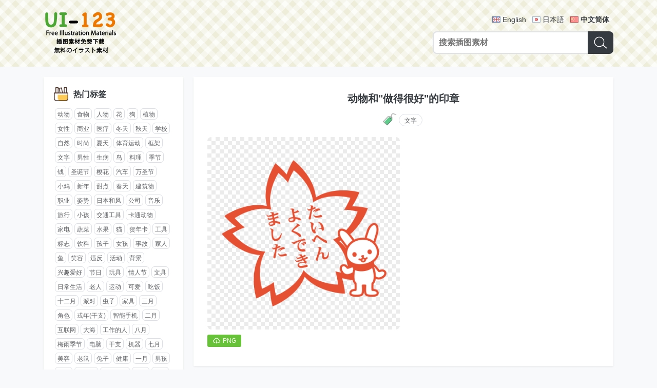

--- FILE ---
content_type: text/html; charset=UTF-8
request_url: https://cn.ui-123.com/post/f81beaa0.html
body_size: 5291
content:
<!DOCTYPE html>
<html lang="zh-CN">
<head>
  <meta charset="utf-8">
  <meta http-equiv="X-UA-Compatible" content="IE=edge">
  <meta name="viewport" content="width=device-width, initial-scale=1">
  <meta name="google" content="notranslate">
  <title>「动物和&quot;做得很好&quot;的印章」插图素材 - UI-123_100万矢量插图素材_免费下载</title>
  <meta name="description" content="超多精品插图素材，个人利用商业利用都完全免费。支持png/svg/eps/ai格式下载，使用方便。">  <link rel="shortcut icon" href="//s0.ui-123.com/img/favicon.ico" />
  <link href="//s0.ui-123.com/dist/app.css" rel="stylesheet">  <link rel="shortcut icon" sizes="512x512" href="//s0.ui-123.com/img/logo-512.png" />
  <link rel="apple-touch-icon" href="//s0.ui-123.com/img/logo-512.png" />
   <link rel="alternate" hreflang="en-US" href="https://ui-123.com/post/f81beaa0.html" /> <link rel="alternate" hreflang="ja" href="https://ja.ui-123.com/post/f81beaa0.html" /> <link rel="alternate" hreflang="zh-CN" href="https://cn.ui-123.com/post/f81beaa0.html" />  <meta property="og:title" content="「动物和&quot;做得很好&quot;的印章」插图素材 - UI-123_100万矢量插图素材_免费下载" />
  <meta property="og:url" content="/post/f81beaa0.html" />
  <meta property="og:description" content="超多精品插图素材，个人利用商业利用都完全免费。支持png/svg/eps/ai格式下载，使用方便。" />  <meta property="og:locale" content="zh-CN" />
  <meta property="og:locale:alternate" content="en-US" /><meta property="og:locale:alternate" content="ja" /><meta property="og:locale:alternate" content="zh-CN" />  <script data-ad-client="ca-pub-5347711669324875" async src="https://pagead2.googlesyndication.com/pagead/js/adsbygoogle.js"></script>
</head><body data-page="post-view" data-no="f81beaa0">
<header class="gm-head">
  <div class="wrap gm-container">
    <a class="logo" href="/"><img src="//s0.ui-123.com/img/logo.png" alt="UI-123_100万矢量插图素材_免费下载"></a>
    <div class="form">
      <div class="lang">
                  <a href="https://ui-123.com/post/f81beaa0.html" hreflang="en" class="en">English</a>
                  <a href="https://ja.ui-123.com/post/f81beaa0.html" hreflang="ja" class="ja">日本語</a>
                  <a href="https://cn.ui-123.com/post/f81beaa0.html" hreflang="cn" class="cn on">中文简体</a>
              </div>
      <form class="gm-search search" action="/api/search">
        <input class="input" type="text" name="keyword" placeholder="搜索插图素材" maxlength="40" />
        <button class="btn" type="submit"><i class="icon"></i></button>
      </form>
    </div>
  </div>
</header><div class="gm-struct">
  <div class="left">
    <!-- 标签列表 -->
<div class="wrap">
  <div class="gm-tag-list">
    <div class="title">
      <i></i>
      <h3>热门标签</h3>
    </div>
    <div class="list">
              <a href="/tag/04c2da38.html">动物</a>
              <a href="/tag/545020e5.html">食物</a>
              <a href="/tag/45f1d885.html">人物</a>
              <a href="/tag/f3b43b2c.html">花</a>
              <a href="/tag/fca654a6.html">狗</a>
              <a href="/tag/d09a461c.html">植物</a>
              <a href="/tag/ca52091c.html">女性</a>
              <a href="/tag/c458df52.html">商业</a>
              <a href="/tag/92e01d90.html">医疗</a>
              <a href="/tag/b938c336.html">冬天</a>
              <a href="/tag/f199d598.html">秋天</a>
              <a href="/tag/bfbfbf60.html">学校</a>
              <a href="/tag/664cd43f.html">自然</a>
              <a href="/tag/bb5f5903.html">时尚</a>
              <a href="/tag/a8366929.html">夏天</a>
              <a href="/tag/9973456b.html">体育运动</a>
              <a href="/tag/031d9417.html">框架</a>
              <a href="/tag/043a7bb1.html">文字</a>
              <a href="/tag/adf14210.html">男性</a>
              <a href="/tag/094cffd9.html">生病</a>
              <a href="/tag/a8fe73ea.html">鸟</a>
              <a href="/tag/8e0e72c6.html">料理</a>
              <a href="/tag/247a24d4.html">季节</a>
              <a href="/tag/6fe48c7f.html">钱</a>
              <a href="/tag/6dcaf8a2.html">圣诞节</a>
              <a href="/tag/40cc5e2f.html">樱花</a>
              <a href="/tag/1893d8a9.html">汽车</a>
              <a href="/tag/6c06e635.html">万圣节</a>
              <a href="/tag/717d4c1a.html">小鸡</a>
              <a href="/tag/32f6e42f.html">新年</a>
              <a href="/tag/10901cb8.html">甜点</a>
              <a href="/tag/85f95bd5.html">春天</a>
              <a href="/tag/f2de4244.html">建筑物</a>
              <a href="/tag/663c8d2c.html">职业</a>
              <a href="/tag/27bc02db.html">姿势</a>
              <a href="/tag/93f173ef.html">日本和风</a>
              <a href="/tag/f4188dda.html">公司</a>
              <a href="/tag/6ec45532.html">音乐</a>
              <a href="/tag/9120f519.html">旅行</a>
              <a href="/tag/ea61f9c8.html">小孩</a>
              <a href="/tag/218bb87b.html">交通工具</a>
              <a href="/tag/84743728.html">卡通动物</a>
              <a href="/tag/9f04e7ba.html">家电</a>
              <a href="/tag/cae16ddd.html">蔬菜</a>
              <a href="/tag/69606c29.html">水果</a>
              <a href="/tag/b3f1bb3f.html">猫</a>
              <a href="/tag/4a138e5b.html">贺年卡</a>
              <a href="/tag/347c0ec4.html">工具</a>
              <a href="/tag/a3ba4254.html">标志</a>
              <a href="/tag/c8f995b8.html">饮料</a>
              <a href="/tag/731d2d12.html">孩子</a>
              <a href="/tag/052d0d99.html">女孩</a>
              <a href="/tag/429d6d3a.html">事故</a>
              <a href="/tag/efe56556.html">家人</a>
              <a href="/tag/b2b03c0d.html">鱼</a>
              <a href="/tag/6f088227.html">笑容</a>
              <a href="/tag/84479297.html">违反</a>
              <a href="/tag/bac45488.html">活动</a>
              <a href="/tag/1e67cf91.html">背景</a>
              <a href="/tag/97e30257.html">兴趣爱好</a>
              <a href="/tag/837a9840.html">节日</a>
              <a href="/tag/a73dcef7.html">玩具</a>
              <a href="/tag/4f811a7d.html">情人节</a>
              <a href="/tag/36ed8f98.html">文具</a>
              <a href="/tag/4ffb8b2b.html">日常生活</a>
              <a href="/tag/2e5a267d.html">老人</a>
              <a href="/tag/1b6f98a4.html">运动</a>
              <a href="/tag/05d10eb2.html">可爱</a>
              <a href="/tag/2ae65d5c.html">吃饭</a>
              <a href="/tag/bb323036.html">十二月</a>
              <a href="/tag/5e818e02.html">派对</a>
              <a href="/tag/2ad12272.html">虫子</a>
              <a href="/tag/c66c8a0e.html">家具</a>
              <a href="/tag/c96b3a43.html">三月</a>
              <a href="/tag/1d77aa46.html">角色</a>
              <a href="/tag/53fe0566.html">戎年(干支)</a>
              <a href="/tag/02344cc7.html">智能手机</a>
              <a href="/tag/5d7f6944.html">二月</a>
              <a href="/tag/c9a79cc1.html">互联网</a>
              <a href="/tag/b2bae4fa.html">大海</a>
              <a href="/tag/a90867d7.html">工作的人</a>
              <a href="/tag/8ae04534.html">八月</a>
              <a href="/tag/103bf011.html">梅雨季节</a>
              <a href="/tag/b450b6b4.html">电脑</a>
              <a href="/tag/47a1fbc8.html">干支</a>
              <a href="/tag/a4391f9c.html">机器</a>
              <a href="/tag/1d109d86.html">七月</a>
              <a href="/tag/ce895770.html">美容</a>
              <a href="/tag/1957a94f.html">老鼠</a>
              <a href="/tag/c832f71e.html">兔子</a>
              <a href="/tag/75b827ba.html">健康</a>
              <a href="/tag/101d77c3.html">一月</a>
              <a href="/tag/cf25050b.html">男孩</a>
              <a href="/tag/15dc9807.html">十月</a>
              <a href="/tag/2f0391da.html">老年人</a>
              <a href="/tag/1ecca07b.html">打扫卫生</a>
              <a href="/tag/3622cfeb.html">节分</a>
              <a href="/tag/a8397e0b.html">日本</a>
              <a href="/tag/c8380aa2.html">购物区</a>
              <a href="/tag/28995ce5.html">医疗器械</a>
              <a href="/tag/d1c21099.html">红叶</a>
              <a href="/tag/e536c1aa.html">线框</a>
              <a href="/tag/ed48cf0c.html">护理</a>
              <a href="/tag/7579fcfb.html">生活</a>
              <a href="/tag/cc0bd7ce.html">四月</a>
              <a href="/tag/e5e72a06.html">朋友</a>
              <a href="/tag/2c1cab13.html">装饰线</a>
              <a href="/tag/65af2ad5.html">红心</a>
              <a href="/tag/8bed7b26.html">表情</a>
              <a href="/tag/45b0ddb3.html">书</a>
              <a href="/tag/13f77563.html">灾害</a>
              <a href="/tag/80a914f5.html">礼仪</a>
              <a href="/tag/f29e82e4.html">运动会</a>
              <a href="/tag/5469afa4.html">祝贺</a>
              <a href="/tag/33f4c316.html">点心</a>
              <a href="/tag/ab34d08f.html">医院</a>
              <a href="/tag/43c35a85.html">乐器</a>
              <a href="/tag/4011d4ea.html">年轻人</a>
              <a href="/tag/41ea1363.html">考试</a>
              <a href="/tag/c9b600a5.html">宠物</a>
              <a href="/tag/af933be3.html">人体</a>
              <a href="/tag/52ebfef2.html">五月</a>
              <a href="/tag/2b1441e1.html">幼儿园</a>
              <a href="/tag/0891eb01.html">六月</a>
              <a href="/tag/310c2dc6.html">生日</a>
              <a href="/tag/b4249606.html">日本女儿节</a>
              <a href="/tag/728f953c.html">寿司</a>
              <a href="/tag/f066280f.html">装饰</a>
              <a href="/tag/66041e8c.html">九月</a>
              <a href="/tag/ec37219f.html">南瓜</a>
              <a href="/tag/b8b53cfb.html">小吃</a>
              <a href="/tag/06b20e22.html">子年</a>
              <a href="/tag/26c1313a.html">树</a>
              <a href="/tag/38b4dce6.html">踢足球</a>
              <a href="/tag/fbe5d6e1.html">儿童节</a>
              <a href="/tag/907781c6.html">高兴</a>
              <a href="/tag/24fc3bf9.html">宇宙</a>
              <a href="/tag/c5bf225b.html">风景</a>
              <a href="/tag/5d45abeb.html">猴子</a>
              <a href="/tag/82d5779d.html">美术</a>
              <a href="/tag/9d0ef150.html">睡眠</a>
              <a href="/tag/5b17ce11.html">牛</a>
              <a href="/tag/05fa476b.html">恋爱</a>
              <a href="/tag/eae69528.html">毕业典礼</a>
              <a href="/tag/421af974.html">星星</a>
              <a href="/tag/f1a1fadf.html">面包</a>
              <a href="/tag/3c4e467e.html">战争</a>
              <a href="/tag/b0797852.html">科学</a>
              <a href="/tag/5c5fb197.html">南国</a>
              <a href="/tag/3c9cc231.html">十一月</a>
              <a href="/tag/e8cc8a9d.html">肖像画</a>
              <a href="/tag/ff009329.html">世界</a>
              <a href="/tag/d251c563.html">结婚典礼</a>
              <a href="/tag/626f6485.html">电车</a>
              <a href="/tag/8466545b.html">十二支</a>
              <a href="/tag/f8b14d96.html">叶子</a>
              <a href="/tag/5ee04fe1.html">小婴儿</a>
              <a href="/tag/e10c2905.html">搜索</a>
              <a href="/tag/c4783a67.html">食材</a>
              <a href="/tag/fce8d4e7.html">天气</a>
              <a href="/tag/c5129bd9.html">日本料理</a>
              <a href="/tag/bd479c1b.html">丝带</a>
              <a href="/tag/14a6c94a.html">暑假</a>
              <a href="/tag/fe8d08d3.html">宝宝</a>
              <a href="/tag/9bab20f2.html">礼物</a>
              <a href="/tag/539a5610.html">洗澡</a>
              <a href="/tag/d186cdf6.html">个人电脑</a>
              <a href="/tag/565fc916.html">日本母亲节</a>
              <a href="/tag/653672f5.html">奇幻小说</a>
              <a href="/tag/75837795.html">口罩</a>
              <a href="/tag/5b97332c.html">餐具</a>
              <a href="/tag/272b29be.html">虚线</a>
              <a href="/tag/cebb2990.html">富士山</a>
              <a href="/tag/4d69d086.html">调味料</a>
              <a href="/tag/fb71d662.html">圣诞老人</a>
              <a href="/tag/fea7775c.html">棒球</a>
              <a href="/tag/b06eaa75.html">求职</a>
              <a href="/tag/335fd138.html">盛夏季节</a>
              <a href="/tag/97095297.html">受伤</a>
              <a href="/tag/f8f625c2.html">亥年</a>
              <a href="/tag/90066271.html">跳舞</a>
              <a href="/tag/6d2e763e.html">鬼</a>
              <a href="/tag/bcf13613.html">垃圾</a>
              <a href="/tag/097a80f0.html">上班族</a>
              <a href="/tag/79f0fc18.html">游戏</a>
              <a href="/tag/a10a555b.html">熊</a>
              <a href="/tag/b01dc5d3.html">赏花</a>
              <a href="/tag/f06c9db6.html">环境问题</a>
              <a href="/tag/2609f6d5.html">框</a>
              <a href="/tag/2b353d9b.html">地图</a>
              <a href="/tag/1a1249c0.html">马</a>
              <a href="/tag/b7b2d456.html">故事</a>
              <a href="/tag/776f2adc.html">日历</a>
              <a href="/tag/9a2fb69c.html">青蛙</a>
              <a href="/tag/9ea01bc0.html">梅</a>
              <a href="/tag/2724ecf0.html">向日葵</a>
              <a href="/tag/f082b57e.html">七夕</a>
              <a href="/tag/a0bde0c0.html">帽子</a>
              <a href="/tag/127a58e3.html">奥运会</a>
              <a href="/tag/a07b215d.html">烟花</a>
          </div>
  </div>
</div>  </div>
  <div class="main">
        <div class="wrap">
      <div class="gm-post">
        <h1 class="title">动物和&quot;做得很好&quot;的印章</h1>
                <div class="tag">
          <i class="icon"></i>
          <a href="/tag/043a7bb1.html">文字</a>        </div>
                <div class="list">
                    <div class="item">
            <div class="wrap">
              <a href="//i0.ui-123.com/data/19pn/1910/17790d.png" class="img" download target="_blank"><img src="//i0.ui-123.com/data/19pn/1910/17790d.png" alt="动物和&quot;做得很好&quot;的印章"></a>
            </div>
            <div class="down">
              <a href="//i0.ui-123.com/data/19pn/1910/17790d.png" download target="_blank"><i></i><span>PNG</span></a>                                                      </div>
          </div>
                    <div class="item">
            <script async src="https://pagead2.googlesyndication.com/pagead/js/adsbygoogle.js?client=ca-pub-5347711669324875" crossorigin="anonymous"></script>
            <ins class="adsbygoogle" style="display:block; text-align:center;" data-ad-layout="in-article" data-ad-format="fluid" data-ad-client="ca-pub-5347711669324875" data-ad-slot="9209106806"></ins>
            <script>(adsbygoogle = window.adsbygoogle || []).push({});</script>
          </div>
                            </div>
      </div>
    </div>
        <div class="wrap">
      <div class="gm-list1">
        <div class="title">
          <i class="icon-relate"></i>
          <h1>相关插图推荐</h1>
        </div>
        <ul class="list">
                    <li class="item">
            <a class="link" href="/post/eeac1402.html">
              <div class="img"><img src="//i0.ui-123.com/t1/09pn/1809/0d2f2c.png" alt="&quot;夏日庆典&quot;的文字"></div>
            </a>
            <div class="name">&quot;夏日庆典&quot;的文字</div>
          </li>
                    <li class="item">
            <a class="link" href="/post/8bbe1cc4.html">
              <div class="img"><img src="//i0.ui-123.com/t1/08pn/2106/eadc45.png" alt="&quot;春夏秋冬&quot;文字标题插图/秋天"></div>
            </a>
            <div class="name">&quot;春夏秋冬&quot;文字标题插图/秋天</div>
          </li>
                    <li class="item">
            <a class="link" href="/post/12daa4d2.html">
              <div class="img"><img src="//i0.ui-123.com/t1/01pn/1805/f71f0a.png" alt="避难训练的&quot;滑稽&quot;"></div>
            </a>
            <div class="name">避难训练的&quot;滑稽&quot;</div>
          </li>
                    <li class="item">
            <a class="link" href="/post/60d2e2de.html">
              <div class="img"><img src="//i0.ui-123.com/t1/01pn/1805/962dfe.png" alt="星期图标&quot;月火水木星期五&quot;"></div>
            </a>
            <div class="name">星期图标&quot;月火水木星期五&quot;</div>
          </li>
                    <li class="item">
            <a class="link" href="/post/8d72ecdf.html">
              <div class="img"><img src="//i0.ui-123.com/t1/19pn/1707/5dfc44.png" alt="&quot;人气No.1&quot;的文字"></div>
            </a>
            <div class="name">&quot;人气No.1&quot;的文字</div>
          </li>
                    <li class="item">
            <a class="link" href="/post/f2086681.html">
              <div class="img"><img src="//i0.ui-123.com/t1/19pn/1906/44f9f7.png" alt="道歉的可爱猫"></div>
            </a>
            <div class="name">道歉的可爱猫</div>
          </li>
                  </ul>
        <script async src="https://pagead2.googlesyndication.com/pagead/js/adsbygoogle.js?client=ca-pub-5347711669324875" crossorigin="anonymous"></script>
        <ins class="adsbygoogle" style="display:block; text-align:center;" data-ad-layout="in-article" data-ad-format="fluid" data-ad-client="ca-pub-5347711669324875" data-ad-slot="9021709740"></ins>
        <script>(adsbygoogle = window.adsbygoogle || []).push({});</script>
      </div>
    </div>
        <div class="wrap">
      <div class="gm-list1">
        <div class="title">
          <i class="icon-hot"></i>
          <h1>热门插图</h1>
        </div>
        <ul class="list">
                    <li class="item">
            <a class="link" href="/post/25d9e47c.html">
            <div class="img"><img src="//i0.ui-123.com/t1/04pn/2001/f72bf6.png" alt="鸭子剪影"></div>
            </a>
            <div class="name">鸭子剪影</div>
          </li>
                    <li class="item">
            <a class="link" href="/post/a0de0abf.html">
            <div class="img"><img src="//i0.ui-123.com/t1/04pn/1912/1e071f.png" alt="羽毛笔"></div>
            </a>
            <div class="name">羽毛笔</div>
          </li>
                    <li class="item">
            <a class="link" href="/post/dcbcf94a.html">
            <div class="img"><img src="//i0.ui-123.com/t1/04pn/1711/6f4115.png" alt="迪斯尼风格城堡剪影"></div>
            </a>
            <div class="name">迪斯尼风格城堡剪影</div>
          </li>
                    <li class="item">
            <a class="link" href="/post/cec8414b.html">
            <div class="img"><img src="//i0.ui-123.com/t1/04pn/1711/37b4e9.png" alt="匿名者面具"></div>
            </a>
            <div class="name">匿名者面具</div>
          </li>
                    <li class="item">
            <a class="link" href="/post/7b29b04c.html">
            <div class="img"><img src="//i0.ui-123.com/t1/07pn/1612/2e7cbb.png" alt="巧克力曲奇饼干"></div>
            </a>
            <div class="name">巧克力曲奇饼干</div>
          </li>
                    <li class="item">
            <a class="link" href="/post/52848351.html">
            <div class="img"><img src="//i0.ui-123.com/t1/04pn/2108/952c4b.png" alt="剑道选手"></div>
            </a>
            <div class="name">剑道选手</div>
          </li>
                    <li class="item">
            <a class="link" href="/post/38ecc4cb.html">
            <div class="img"><img src="//i0.ui-123.com/t1/04pn/1904/aa7059.png" alt="海龟剪影"></div>
            </a>
            <div class="name">海龟剪影</div>
          </li>
                    <li class="item">
            <a class="link" href="/post/ce235622.html">
            <div class="img"><img src="//i0.ui-123.com/t1/01pn/2104/6409fb.png" alt="空出间隔坐下的人们(医院候诊室)"></div>
            </a>
            <div class="name">空出间隔坐下的人们(医院候诊室)</div>
          </li>
                    <li class="item">
            <a class="link" href="/post/e48764bc.html">
            <div class="img"><img src="//i0.ui-123.com/t1/01pn/1701/9033fb.png" alt="停电(前后)"></div>
            </a>
            <div class="name">停电(前后)</div>
          </li>
                    <li class="item">
            <a class="link" href="/post/da9e3260.html">
            <div class="img"><img src="//i0.ui-123.com/t1/14pn/2107/71d25d.png" alt="台风"></div>
            </a>
            <div class="name">台风</div>
          </li>
                    <li class="item">
            <a class="link" href="/post/345d1292.html">
            <div class="img"><img src="//i0.ui-123.com/t1/01pn/1712/9bafe6.png" alt="上课吵闹的学生"></div>
            </a>
            <div class="name">上课吵闹的学生</div>
          </li>
                    <li class="item">
            <a class="link" href="/post/63f32fbf.html">
            <div class="img"><img src="//i0.ui-123.com/t1/07pn/2001/f357d7.png" alt="行人的图片克"></div>
            </a>
            <div class="name">行人的图片克</div>
          </li>
                  </ul>
        <script async src="https://pagead2.googlesyndication.com/pagead/js/adsbygoogle.js?client=ca-pub-5347711669324875" crossorigin="anonymous"></script>
        <ins class="adsbygoogle" style="display:block; text-align:center;" data-ad-layout="in-article" data-ad-format="fluid" data-ad-client="ca-pub-5347711669324875" data-ad-slot="9021709740"></ins>
        <script>(adsbygoogle = window.adsbygoogle || []).push({});</script>
      </div>
    </div>
  </div>
</div>
<footer class="gm-foot">
  <div class="wrap">
    <form action="/api/search" class="gm-search mini search">
      <input class="input" type="text" name="keyword" placeholder="搜索插图素材" maxlength="40" />
      <button class="btn" type="submit"><i class="icon"></i></button>
    </form>
    <div class="copyright">Copyright © 2017-2026 UI-123.COM<br>Run in 20260121-225635-12</div>
  </div>
</footer>
<script src="//s0.ui-123.com/dist/app.js"></script><script defer src="https://static.cloudflareinsights.com/beacon.min.js/vcd15cbe7772f49c399c6a5babf22c1241717689176015" integrity="sha512-ZpsOmlRQV6y907TI0dKBHq9Md29nnaEIPlkf84rnaERnq6zvWvPUqr2ft8M1aS28oN72PdrCzSjY4U6VaAw1EQ==" data-cf-beacon='{"version":"2024.11.0","token":"fd89b947ae994c81a0ab1a063a5993e2","r":1,"server_timing":{"name":{"cfCacheStatus":true,"cfEdge":true,"cfExtPri":true,"cfL4":true,"cfOrigin":true,"cfSpeedBrain":true},"location_startswith":null}}' crossorigin="anonymous"></script>
</body>
</html>

--- FILE ---
content_type: text/html; charset=utf-8
request_url: https://www.google.com/recaptcha/api2/aframe
body_size: 269
content:
<!DOCTYPE HTML><html><head><meta http-equiv="content-type" content="text/html; charset=UTF-8"></head><body><script nonce="NwI_LVo-Pl4cJJFk_jX8AA">/** Anti-fraud and anti-abuse applications only. See google.com/recaptcha */ try{var clients={'sodar':'https://pagead2.googlesyndication.com/pagead/sodar?'};window.addEventListener("message",function(a){try{if(a.source===window.parent){var b=JSON.parse(a.data);var c=clients[b['id']];if(c){var d=document.createElement('img');d.src=c+b['params']+'&rc='+(localStorage.getItem("rc::a")?sessionStorage.getItem("rc::b"):"");window.document.body.appendChild(d);sessionStorage.setItem("rc::e",parseInt(sessionStorage.getItem("rc::e")||0)+1);localStorage.setItem("rc::h",'1769007398672');}}}catch(b){}});window.parent.postMessage("_grecaptcha_ready", "*");}catch(b){}</script></body></html>